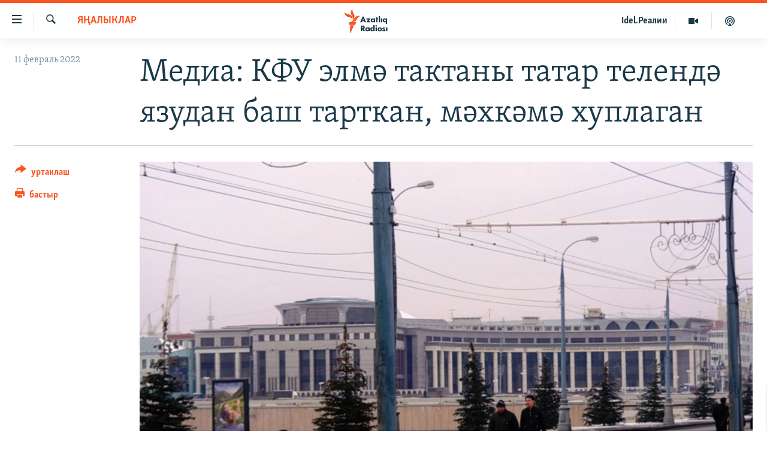

--- FILE ---
content_type: text/html; charset=utf-8
request_url: https://www.azatliq.org/a/31699594.html
body_size: 13333
content:

<!DOCTYPE html>
<html lang="tt" dir="ltr" class="no-js">
<head>
<link href="/Content/responsive/RFE/tt-BA/RFE-tt-BA.css?&amp;av=0.0.0.0&amp;cb=370" rel="stylesheet"/>
<script src="https://tags.azatliq.org/rferl-pangea/prod/utag.sync.js"></script> <script type='text/javascript' src='https://www.youtube.com/iframe_api' async></script>
<link rel="manifest" href="/manifest.json">
<script type="text/javascript">
//a general 'js' detection, must be on top level in <head>, due to CSS performance
document.documentElement.className = "js";
var cacheBuster = "370";
var appBaseUrl = "/";
var imgEnhancerBreakpoints = [0, 144, 256, 408, 650, 1023, 1597];
var isLoggingEnabled = false;
var isPreviewPage = false;
var isLivePreviewPage = false;
if (!isPreviewPage) {
window.RFE = window.RFE || {};
window.RFE.cacheEnabledByParam = window.location.href.indexOf('nocache=1') === -1;
const url = new URL(window.location.href);
const params = new URLSearchParams(url.search);
// Remove the 'nocache' parameter
params.delete('nocache');
// Update the URL without the 'nocache' parameter
url.search = params.toString();
window.history.replaceState(null, '', url.toString());
} else {
window.addEventListener('load', function() {
const links = window.document.links;
for (let i = 0; i < links.length; i++) {
links[i].href = '#';
links[i].target = '_self';
}
})
}
var pwaEnabled = true;
var swCacheDisabled;
</script>
<meta charset="utf-8" />
<title>Медиа: КФУ элмә тактаны татар телендә язудан баш тарткан, мәхкәмә хуплаган</title>
<meta name="description" content="Арбитраж мәхкәмә фикеренчә, Татарстан кануннары КФУга кагылмый." />
<meta name="keywords" content="яңалыклар, татарстан" />
<meta name="viewport" content="width=device-width, initial-scale=1.0" />
<meta http-equiv="X-UA-Compatible" content="IE=edge" />
<meta name="robots" content="max-image-preview:large"><meta property="fb:pages" content="139505469404757" />
<meta name="yandex-verification" content="8b6e6cd55829f8fe" />
<meta name="yandex-verification" content="464393d111286980" />
<link href="https://www.azatliq.org/a/31699594.html" rel="canonical" />
<meta name="apple-mobile-web-app-title" content="Азатлык радиосы" />
<meta name="apple-mobile-web-app-status-bar-style" content="black" />
<meta name="apple-itunes-app" content="app-id=475986784, app-argument=//31699594.ltr" />
<meta content="Медиа: КФУ элмә тактаны татар телендә язудан баш тарткан, мәхкәмә хуплаган" property="og:title" />
<meta content="Арбитраж мәхкәмә фикеренчә, Татарстан кануннары КФУга кагылмый." property="og:description" />
<meta content="article" property="og:type" />
<meta content="https://www.azatliq.org/a/31699594.html" property="og:url" />
<meta content="Азатлык Радиосы" property="og:site_name" />
<meta content="https://www.facebook.com/azatliq" property="article:publisher" />
<meta content="https://gdb.rferl.org/3907b406-0cb0-4e3d-a1bc-36db2c6cc751_cx0_cy18_cw0_w1200_h630.jpg" property="og:image" />
<meta content="1200" property="og:image:width" />
<meta content="630" property="og:image:height" />
<meta content="568280086670706" property="fb:app_id" />
<meta content="summary_large_image" name="twitter:card" />
<meta content="@Azatliq" name="twitter:site" />
<meta content="https://gdb.rferl.org/3907b406-0cb0-4e3d-a1bc-36db2c6cc751_cx0_cy18_cw0_w1200_h630.jpg" name="twitter:image" />
<meta content="Медиа: КФУ элмә тактаны татар телендә язудан баш тарткан, мәхкәмә хуплаган" name="twitter:title" />
<meta content="Арбитраж мәхкәмә фикеренчә, Татарстан кануннары КФУга кагылмый." name="twitter:description" />
<link rel="amphtml" href="https://www.azatliq.org/amp/31699594.html" />
<script type="application/ld+json">{"articleSection":"яңалыклар","isAccessibleForFree":true,"headline":"Медиа: КФУ элмә тактаны татар телендә язудан баш тарткан, мәхкәмә хуплаган","inLanguage":"tt-BA","keywords":"яңалыклар, татарстан","author":{"@type":"Person","name":"RFE/RL"},"datePublished":"2022-02-11 18:55:59Z","dateModified":"2022-02-11 18:55:59Z","publisher":{"logo":{"width":512,"height":220,"@type":"ImageObject","url":"https://www.azatliq.org/Content/responsive/RFE/tt-BA/img/logo.png"},"@type":"NewsMediaOrganization","url":"https://www.azatliq.org","sameAs":["https://www.facebook.com/azatliq","https://www.youtube.com/user/azatliqradiosi","https://www.instagram.com/azatliq/","https://telegram.me/joinchat/CxW5dz9ILszGJNLz9gk_RQ"],"name":"Азатлык Радиосы","alternateName":"Азатлык Радиосы"},"@context":"https://schema.org","@type":"NewsArticle","mainEntityOfPage":"https://www.azatliq.org/a/31699594.html","url":"https://www.azatliq.org/a/31699594.html","description":"Арбитраж мәхкәмә фикеренчә, Татарстан кануннары КФУга кагылмый.","image":{"width":1080,"height":608,"@type":"ImageObject","url":"https://gdb.rferl.org/3907b406-0cb0-4e3d-a1bc-36db2c6cc751_cx0_cy18_cw0_w1080_h608.jpg"},"name":"Медиа: КФУ элмә тактаны татар телендә язудан баш тарткан, мәхкәмә хуплаган"}</script>
<script src="/Scripts/responsive/infographics.b?v=dVbZ-Cza7s4UoO3BqYSZdbxQZVF4BOLP5EfYDs4kqEo1&amp;av=0.0.0.0&amp;cb=370"></script>
<script src="/Scripts/responsive/loader.b?v=Q26XNwrL6vJYKjqFQRDnx01Lk2pi1mRsuLEaVKMsvpA1&amp;av=0.0.0.0&amp;cb=370"></script>
<link rel="icon" type="image/svg+xml" href="/Content/responsive/RFE/img/webApp/favicon.svg" />
<link rel="alternate icon" href="/Content/responsive/RFE/img/webApp/favicon.ico" />
<link rel="mask-icon" color="#ea6903" href="/Content/responsive/RFE/img/webApp/favicon_safari.svg" />
<link rel="apple-touch-icon" sizes="152x152" href="/Content/responsive/RFE/img/webApp/ico-152x152.png" />
<link rel="apple-touch-icon" sizes="144x144" href="/Content/responsive/RFE/img/webApp/ico-144x144.png" />
<link rel="apple-touch-icon" sizes="114x114" href="/Content/responsive/RFE/img/webApp/ico-114x114.png" />
<link rel="apple-touch-icon" sizes="72x72" href="/Content/responsive/RFE/img/webApp/ico-72x72.png" />
<link rel="apple-touch-icon-precomposed" href="/Content/responsive/RFE/img/webApp/ico-57x57.png" />
<link rel="icon" sizes="192x192" href="/Content/responsive/RFE/img/webApp/ico-192x192.png" />
<link rel="icon" sizes="128x128" href="/Content/responsive/RFE/img/webApp/ico-128x128.png" />
<meta name="msapplication-TileColor" content="#ffffff" />
<meta name="msapplication-TileImage" content="/Content/responsive/RFE/img/webApp/ico-144x144.png" />
<link rel="preload" href="/Content/responsive/fonts/Skolar-Lt_LatnCyrl_v2.4.woff" type="font/woff" as="font" crossorigin="anonymous" />
<link rel="alternate" type="application/rss+xml" title="RFE/RL - Top Stories [RSS]" href="/api/" />
<link rel="sitemap" type="application/rss+xml" href="/sitemap.xml" />
</head>
<body class=" nav-no-loaded cc_theme pg-article print-lay-article js-category-to-nav nojs-images ">
<script type="text/javascript" >
var analyticsData = {url:"https://www.azatliq.org/a/31699594.html",property_id:"424",article_uid:"31699594",page_title:"Медиа: КФУ элмә тактаны татар телендә язудан баш тарткан, мәхкәмә хуплаган",page_type:"article",content_type:"article",subcontent_type:"article",last_modified:"2022-02-11 18:55:59Z",pub_datetime:"2022-02-11 18:55:59Z",pub_year:"2022",pub_month:"02",pub_day:"11",pub_hour:"18",pub_weekday:"Friday",section:"яңалыклар",english_section:"news",byline:"",categories:"news,tatarstan",domain:"www.azatliq.org",language:"Tatar-Bashkir",language_service:"RFERL Tatar-Bashkir",platform:"web",copied:"no",copied_article:"",copied_title:"",runs_js:"Yes",cms_release:"8.44.0.0.370",enviro_type:"prod",slug:"",entity:"RFE",short_language_service:"TB",platform_short:"W",page_name:"Медиа: КФУ элмә тактаны татар телендә язудан баш тарткан, мәхкәмә хуплаган"};
</script>
<noscript><iframe src="https://www.googletagmanager.com/ns.html?id=GTM-WXZBPZ" height="0" width="0" style="display:none;visibility:hidden"></iframe></noscript><script type="text/javascript" data-cookiecategory="analytics">
var gtmEventObject = Object.assign({}, analyticsData, {event: 'page_meta_ready'});window.dataLayer = window.dataLayer || [];window.dataLayer.push(gtmEventObject);
if (top.location === self.location) { //if not inside of an IFrame
var renderGtm = "true";
if (renderGtm === "true") {
(function(w,d,s,l,i){w[l]=w[l]||[];w[l].push({'gtm.start':new Date().getTime(),event:'gtm.js'});var f=d.getElementsByTagName(s)[0],j=d.createElement(s),dl=l!='dataLayer'?'&l='+l:'';j.async=true;j.src='//www.googletagmanager.com/gtm.js?id='+i+dl;f.parentNode.insertBefore(j,f);})(window,document,'script','dataLayer','GTM-WXZBPZ');
}
}
</script>
<!--Analytics tag js version start-->
<script type="text/javascript" data-cookiecategory="analytics">
var utag_data = Object.assign({}, analyticsData, {});
if(typeof(TealiumTagFrom)==='function' && typeof(TealiumTagSearchKeyword)==='function') {
var utag_from=TealiumTagFrom();var utag_searchKeyword=TealiumTagSearchKeyword();
if(utag_searchKeyword!=null && utag_searchKeyword!=='' && utag_data["search_keyword"]==null) utag_data["search_keyword"]=utag_searchKeyword;if(utag_from!=null && utag_from!=='') utag_data["from"]=TealiumTagFrom();}
if(window.top!== window.self&&utag_data.page_type==="snippet"){utag_data.page_type = 'iframe';}
try{if(window.top!==window.self&&window.self.location.hostname===window.top.location.hostname){utag_data.platform = 'self-embed';utag_data.platform_short = 'se';}}catch(e){if(window.top!==window.self&&window.self.location.search.includes("platformType=self-embed")){utag_data.platform = 'cross-promo';utag_data.platform_short = 'cp';}}
(function(a,b,c,d){ a="https://tags.azatliq.org/rferl-pangea/prod/utag.js"; b=document;c="script";d=b.createElement(c);d.src=a;d.type="text/java"+c;d.async=true; a=b.getElementsByTagName(c)[0];a.parentNode.insertBefore(d,a); })();
</script>
<!--Analytics tag js version end-->
<!-- Analytics tag management NoScript -->
<noscript>
<img style="position: absolute; border: none;" src="https://ssc.azatliq.org/b/ss/bbgprod,bbgentityrferl/1/G.4--NS/685688376?pageName=rfe%3atb%3aw%3aarticle%3a%d0%9c%d0%b5%d0%b4%d0%b8%d0%b0%3a%20%d0%9a%d0%a4%d0%a3%20%d1%8d%d0%bb%d0%bc%d3%99%20%d1%82%d0%b0%d0%ba%d1%82%d0%b0%d0%bd%d1%8b%20%d1%82%d0%b0%d1%82%d0%b0%d1%80%20%d1%82%d0%b5%d0%bb%d0%b5%d0%bd%d0%b4%d3%99%20%d1%8f%d0%b7%d1%83%d0%b4%d0%b0%d0%bd%20%d0%b1%d0%b0%d1%88%20%d1%82%d0%b0%d1%80%d1%82%d0%ba%d0%b0%d0%bd%2c%20%d0%bc%d3%99%d1%85%d0%ba%d3%99%d0%bc%d3%99%20%d1%85%d1%83%d0%bf%d0%bb%d0%b0%d0%b3%d0%b0%d0%bd&amp;c6=%d0%9c%d0%b5%d0%b4%d0%b8%d0%b0%3a%20%d0%9a%d0%a4%d0%a3%20%d1%8d%d0%bb%d0%bc%d3%99%20%d1%82%d0%b0%d0%ba%d1%82%d0%b0%d0%bd%d1%8b%20%d1%82%d0%b0%d1%82%d0%b0%d1%80%20%d1%82%d0%b5%d0%bb%d0%b5%d0%bd%d0%b4%d3%99%20%d1%8f%d0%b7%d1%83%d0%b4%d0%b0%d0%bd%20%d0%b1%d0%b0%d1%88%20%d1%82%d0%b0%d1%80%d1%82%d0%ba%d0%b0%d0%bd%2c%20%d0%bc%d3%99%d1%85%d0%ba%d3%99%d0%bc%d3%99%20%d1%85%d1%83%d0%bf%d0%bb%d0%b0%d0%b3%d0%b0%d0%bd&amp;v36=8.44.0.0.370&amp;v6=D=c6&amp;g=https%3a%2f%2fwww.azatliq.org%2fa%2f31699594.html&amp;c1=D=g&amp;v1=D=g&amp;events=event1,event52&amp;c16=rferl%20tatar-bashkir&amp;v16=D=c16&amp;c5=news&amp;v5=D=c5&amp;ch=%d1%8f%d2%a3%d0%b0%d0%bb%d1%8b%d0%ba%d0%bb%d0%b0%d1%80&amp;c15=tatar-bashkir&amp;v15=D=c15&amp;c4=article&amp;v4=D=c4&amp;c14=31699594&amp;v14=D=c14&amp;v20=no&amp;c17=web&amp;v17=D=c17&amp;mcorgid=518abc7455e462b97f000101%40adobeorg&amp;server=www.azatliq.org&amp;pageType=D=c4&amp;ns=bbg&amp;v29=D=server&amp;v25=rfe&amp;v30=424&amp;v105=D=User-Agent " alt="analytics" width="1" height="1" /></noscript>
<!-- End of Analytics tag management NoScript -->
<!--*** Accessibility links - For ScreenReaders only ***-->
<section>
<div class="sr-only">
<h2>Accessibility links</h2>
<ul>
<li><a href="#content" data-disable-smooth-scroll="1">төп эчтәлек</a></li>
<li><a href="#navigation" data-disable-smooth-scroll="1">төп меню</a></li>
<li><a href="#txtHeaderSearch" data-disable-smooth-scroll="1">эзләү</a></li>
</ul>
</div>
</section>
<div dir="ltr">
<div id="page">
<aside>
<div class="c-lightbox overlay-modal">
<div class="c-lightbox__intro">
<h2 class="c-lightbox__intro-title"></h2>
<button class="btn btn--rounded c-lightbox__btn c-lightbox__intro-next" title="алга">
<span class="ico ico--rounded ico-chevron-forward"></span>
<span class="sr-only">алга</span>
</button>
</div>
<div class="c-lightbox__nav">
<button class="btn btn--rounded c-lightbox__btn c-lightbox__btn--close" title="тәрәзне яп">
<span class="ico ico--rounded ico-close"></span>
<span class="sr-only">тәрәзне яп</span>
</button>
<button class="btn btn--rounded c-lightbox__btn c-lightbox__btn--prev" title="артка">
<span class="ico ico--rounded ico-chevron-backward"></span>
<span class="sr-only">артка</span>
</button>
<button class="btn btn--rounded c-lightbox__btn c-lightbox__btn--next" title="алга">
<span class="ico ico--rounded ico-chevron-forward"></span>
<span class="sr-only">алга</span>
</button>
</div>
<div class="c-lightbox__content-wrap">
<figure class="c-lightbox__content">
<span class="c-spinner c-spinner--lightbox">
<img src="/Content/responsive/img/player-spinner.png"
alt="please wait"
title="please wait" />
</span>
<div class="c-lightbox__img">
<div class="thumb">
<img src="" alt="" />
</div>
</div>
<figcaption>
<div class="c-lightbox__info c-lightbox__info--foot">
<span class="c-lightbox__counter"></span>
<span class="caption c-lightbox__caption"></span>
</div>
</figcaption>
</figure>
</div>
<div class="hidden">
<div class="content-advisory__box content-advisory__box--lightbox">
<span class="content-advisory__box-text">Бу сурәттә кайбер кулланучылар тетрәндергеч йә рәнҗетерлек дип санарлык эчтәлек бар</span>
<button class="btn btn--transparent content-advisory__box-btn m-t-md" value="text" type="button">
<span class="btn__text">
Карар өчен басыгыз
</span>
</button>
</div>
</div>
</div>
<div class="print-dialogue">
<div class="container">
<h3 class="print-dialogue__title section-head">Нәрсәләрне бастырырга:</h3>
<div class="print-dialogue__opts">
<ul class="print-dialogue__opt-group">
<li class="form__group form__group--checkbox">
<input class="form__check " id="checkboxImages" name="checkboxImages" type="checkbox" checked="checked" />
<label for="checkboxImages" class="form__label m-t-md">Сурәтләр</label>
</li>
<li class="form__group form__group--checkbox">
<input class="form__check " id="checkboxMultimedia" name="checkboxMultimedia" type="checkbox" checked="checked" />
<label for="checkboxMultimedia" class="form__label m-t-md">Мультимедиа</label>
</li>
</ul>
<ul class="print-dialogue__opt-group">
<li class="form__group form__group--checkbox">
<input class="form__check " id="checkboxEmbedded" name="checkboxEmbedded" type="checkbox" checked="checked" />
<label for="checkboxEmbedded" class="form__label m-t-md">Кыстырмалар</label>
</li>
<li class="hidden">
<input class="form__check " id="checkboxComments" name="checkboxComments" type="checkbox" />
<label for="checkboxComments" class="form__label m-t-md">Фикерләр</label>
</li>
</ul>
</div>
<div class="print-dialogue__buttons">
<button class="btn btn--secondary close-button" type="button" title="баш тарт">
<span class="btn__text ">баш тарт</span>
</button>
<button class="btn btn-cust-print m-l-sm" type="button" title="бастыр">
<span class="btn__text ">бастыр</span>
</button>
</div>
</div>
</div>
<div class="ctc-message pos-fix">
<div class="ctc-message__inner">сылтама хәтергә алынды</div>
</div>
</aside>
<div class="hdr-20 hdr-20--big">
<div class="hdr-20__inner">
<div class="hdr-20__max pos-rel">
<div class="hdr-20__side hdr-20__side--primary d-flex">
<label data-for="main-menu-ctrl" data-switcher-trigger="true" data-switch-target="main-menu-ctrl" class="burger hdr-trigger pos-rel trans-trigger" data-trans-evt="click" data-trans-id="menu">
<span class="ico ico-close hdr-trigger__ico hdr-trigger__ico--close burger__ico burger__ico--close"></span>
<span class="ico ico-menu hdr-trigger__ico hdr-trigger__ico--open burger__ico burger__ico--open"></span>
</label>
<div class="menu-pnl pos-fix trans-target" data-switch-target="main-menu-ctrl" data-trans-id="menu">
<div class="menu-pnl__inner">
<nav class="main-nav menu-pnl__item menu-pnl__item--first">
<ul class="main-nav__list accordeon" data-analytics-tales="false" data-promo-name="link" data-location-name="nav,secnav">
<li class="main-nav__item">
<a class="main-nav__item-name main-nav__item-name--link" href="/z/570" title="яңалыклар" data-item-name="news" >яңалыклар</a>
</li>
<li class="main-nav__item">
<a class="main-nav__item-name main-nav__item-name--link" href="/z/572" title="башкортстан" data-item-name="bashkortostan" >башкортстан</a>
</li>
<li class="main-nav__item">
<a class="main-nav__item-name main-nav__item-name--link" href="/z/571" title="татарстан" data-item-name="tatarstan" >татарстан</a>
</li>
<li class="main-nav__item">
<a class="main-nav__item-name main-nav__item-name--link" href="/z/805" title="кырым" data-item-name="crimea" >кырым</a>
</li>
<li class="main-nav__item">
<a class="main-nav__item-name main-nav__item-name--link" href="/z/573" title="татар-башкорт дөньясы" data-item-name="region" >татар-башкорт дөньясы</a>
</li>
<li class="main-nav__item">
<a class="main-nav__item-name main-nav__item-name--link" href="/z/22623" title="сугыш" data-item-name="war_in_ukraine" >сугыш</a>
</li>
<li class="main-nav__item">
<a class="main-nav__item-name main-nav__item-name--link" href="/p/8512.html" title="Безне томаладылар" data-item-name="blocked" >Безне томаладылар</a>
</li>
<li class="main-nav__item accordeon__item" data-switch-target="menu-item-644">
<label class="main-nav__item-name main-nav__item-name--label accordeon__control-label" data-switcher-trigger="true" data-for="menu-item-644">
шәлкемнәр
<span class="ico ico-chevron-down main-nav__chev"></span>
</label>
<div class="main-nav__sub-list">
<a class="main-nav__item-name main-nav__item-name--link main-nav__item-name--sub" href="/z/583" title="әңгәмә" data-item-name="interview" >әңгәмә</a>
<a class="main-nav__item-name main-nav__item-name--link main-nav__item-name--sub" href="/z/2191" title="комментар" data-item-name="comment" >комментар</a>
<a class="main-nav__item-name main-nav__item-name--link main-nav__item-name--sub" href="/z/888" title="дини тормыш" data-item-name="program_religion" >дини тормыш</a>
<a class="main-nav__item-name main-nav__item-name--link main-nav__item-name--sub" href="/z/703" title="пәрәвез" data-item-name="program_internet" >пәрәвез</a>
<a class="main-nav__item-name main-nav__item-name--link main-nav__item-name--sub" href="/z/581" title="фән-фәсмәтән" data-item-name="program_science" >фән-фәсмәтән</a>
<a class="main-nav__item-name main-nav__item-name--link main-nav__item-name--sub" href="/z/17503" title="киноханә" data-item-name="cinema" >киноханә</a>
</div>
</li>
<li class="main-nav__item">
<a class="main-nav__item-name main-nav__item-name--link" href="/z/23529" title="Дөнья хәлләре" data-item-name="rferl-world" >Дөнья хәлләре</a>
</li>
<li class="main-nav__item">
<a class="main-nav__item-name main-nav__item-name--link" href="/z/22501" title="татарча подкаст" data-item-name="tatar_podcast2" >татарча подкаст</a>
</li>
</ul>
</nav>
<div class="menu-pnl__item">
<a href="https://www.azatliq.org/eyde" class="menu-pnl__item-link" alt="ӘЙДӘ ONLINE">ӘЙДӘ ONLINE</a>
<a href="https://www.idelreal.org" class="menu-pnl__item-link" alt="IDEL.РЕАЛИИ">IDEL.РЕАЛИИ</a>
</div>
<div class="menu-pnl__item menu-pnl__item--social">
<h5 class="menu-pnl__sub-head">Безгә кушылыгыз!</h5>
<a href="https://www.facebook.com/azatliq" title="Без Facebook-та" data-analytics-text="follow_on_facebook" class="btn btn--rounded btn--social-inverted menu-pnl__btn js-social-btn btn-facebook" target="_blank" rel="noopener">
<span class="ico ico-facebook-alt ico--rounded"></span>
</a>
<a href="https://www.youtube.com/user/azatliqradiosi" title="Безнең Youtube каналы" data-analytics-text="follow_on_youtube" class="btn btn--rounded btn--social-inverted menu-pnl__btn js-social-btn btn-youtube" target="_blank" rel="noopener">
<span class="ico ico-youtube ico--rounded"></span>
</a>
<a href="https://www.instagram.com/azatliq/" title="Без Instagram-да" data-analytics-text="follow_on_instagram" class="btn btn--rounded btn--social-inverted menu-pnl__btn js-social-btn btn-instagram" target="_blank" rel="noopener">
<span class="ico ico-instagram ico--rounded"></span>
</a>
<a href="https://telegram.me/joinchat/CxW5dz9ILszGJNLz9gk_RQ" title="Без Telegram-да" data-analytics-text="follow_on_telegram" class="btn btn--rounded btn--social-inverted menu-pnl__btn js-social-btn btn-telegram" target="_blank" rel="noopener">
<span class="ico ico-telegram ico--rounded"></span>
</a>
</div>
<div class="menu-pnl__item">
<a href="/navigation/allsites" class="menu-pnl__item-link">
<span class="ico ico-languages "></span>
БАШКА ТЕЛЛӘРДӘ
</a>
</div>
</div>
</div>
<label data-for="top-search-ctrl" data-switcher-trigger="true" data-switch-target="top-search-ctrl" class="top-srch-trigger hdr-trigger">
<span class="ico ico-close hdr-trigger__ico hdr-trigger__ico--close top-srch-trigger__ico top-srch-trigger__ico--close"></span>
<span class="ico ico-search hdr-trigger__ico hdr-trigger__ico--open top-srch-trigger__ico top-srch-trigger__ico--open"></span>
</label>
<div class="srch-top srch-top--in-header" data-switch-target="top-search-ctrl">
<div class="container">
<form action="/s" class="srch-top__form srch-top__form--in-header" id="form-topSearchHeader" method="get" role="search"><label for="txtHeaderSearch" class="sr-only">эзләү</label>
<input type="text" id="txtHeaderSearch" name="k" placeholder="эзләгән табар.." accesskey="s" value="" class="srch-top__input analyticstag-event" onkeydown="if (event.keyCode === 13) { FireAnalyticsTagEventOnSearch('search', $dom.get('#txtHeaderSearch')[0].value) }" />
<button title="эзләү" type="submit" class="btn btn--top-srch analyticstag-event" onclick="FireAnalyticsTagEventOnSearch('search', $dom.get('#txtHeaderSearch')[0].value) ">
<span class="ico ico-search"></span>
</button></form>
</div>
</div>
<a href="/" class="main-logo-link">
<img src="/Content/responsive/RFE/tt-BA/img/logo-compact.svg" class="main-logo main-logo--comp" alt="site logo">
<img src="/Content/responsive/RFE/tt-BA/img/logo.svg" class="main-logo main-logo--big" alt="site logo">
</a>
</div>
<div class="hdr-20__side hdr-20__side--secondary d-flex">
<a href="/z/22501" title="Татарча подкаст" class="hdr-20__secondary-item" data-item-name="podcast">
<span class="ico ico-podcast hdr-20__secondary-icon"></span>
</a>
<a href="/z/2710" title="Мультимедиа" class="hdr-20__secondary-item" data-item-name="video">
<span class="ico ico-video hdr-20__secondary-icon"></span>
</a>
<a href="https://www.idelreal.org" title="Idel.Реалии" class="hdr-20__secondary-item hdr-20__secondary-item--lang" data-item-name="satellite">
Idel.Реалии
</a>
<a href="/s" title="эзләү" class="hdr-20__secondary-item hdr-20__secondary-item--search" data-item-name="search">
<span class="ico ico-search hdr-20__secondary-icon hdr-20__secondary-icon--search"></span>
</a>
<div class="srch-bottom">
<form action="/s" class="srch-bottom__form d-flex" id="form-bottomSearch" method="get" role="search"><label for="txtSearch" class="sr-only">эзләү</label>
<input type="search" id="txtSearch" name="k" placeholder="эзләгән табар.." accesskey="s" value="" class="srch-bottom__input analyticstag-event" onkeydown="if (event.keyCode === 13) { FireAnalyticsTagEventOnSearch('search', $dom.get('#txtSearch')[0].value) }" />
<button title="эзләү" type="submit" class="btn btn--bottom-srch analyticstag-event" onclick="FireAnalyticsTagEventOnSearch('search', $dom.get('#txtSearch')[0].value) ">
<span class="ico ico-search"></span>
</button></form>
</div>
</div>
<img src="/Content/responsive/RFE/tt-BA/img/logo-print.gif" class="logo-print" alt="site logo">
<img src="/Content/responsive/RFE/tt-BA/img/logo-print_color.png" class="logo-print logo-print--color" alt="site logo">
</div>
</div>
</div>
<script>
if (document.body.className.indexOf('pg-home') > -1) {
var nav2In = document.querySelector('.hdr-20__inner');
var nav2Sec = document.querySelector('.hdr-20__side--secondary');
var secStyle = window.getComputedStyle(nav2Sec);
if (nav2In && window.pageYOffset < 150 && secStyle['position'] !== 'fixed') {
nav2In.classList.add('hdr-20__inner--big')
}
}
</script>
<div class="c-hlights c-hlights--breaking c-hlights--no-item" data-hlight-display="mobile,desktop">
<div class="c-hlights__wrap container p-0">
<div class="c-hlights__nav">
<a role="button" href="#" title="артка">
<span class="ico ico-chevron-backward m-0"></span>
<span class="sr-only">артка</span>
</a>
<a role="button" href="#" title="алга">
<span class="ico ico-chevron-forward m-0"></span>
<span class="sr-only">алга</span>
</a>
</div>
<span class="c-hlights__label">
<span class="">Кайнар хәбәр</span>
<span class="switcher-trigger">
<label data-for="more-less-1" data-switcher-trigger="true" class="switcher-trigger__label switcher-trigger__label--more p-b-0" title="күбрәк күрсәт">
<span class="ico ico-chevron-down"></span>
</label>
<label data-for="more-less-1" data-switcher-trigger="true" class="switcher-trigger__label switcher-trigger__label--less p-b-0" title="азрак күрсәт">
<span class="ico ico-chevron-up"></span>
</label>
</span>
</span>
<ul class="c-hlights__items switcher-target" data-switch-target="more-less-1">
</ul>
</div>
</div> <div id="content">
<main class="container">
<div class="hdr-container">
<div class="row">
<div class="col-category col-xs-12 col-md-2 pull-left"> <div class="category js-category">
<a class="" href="/z/570">яңалыклар</a> </div>
</div><div class="col-title col-xs-12 col-md-10 pull-right"> <h1 class="title pg-title">
Медиа: КФУ элмә тактаны татар телендә язудан баш тарткан, мәхкәмә хуплаган
</h1>
</div><div class="col-publishing-details col-xs-12 col-sm-12 col-md-2 pull-left"> <div class="publishing-details ">
<div class="published">
<span class="date" >
<time pubdate="pubdate" datetime="2022-02-11T21:55:59+03:00">
11 февраль 2022
</time>
</span>
</div>
</div>
</div><div class="col-lg-12 separator"> <div class="separator">
<hr class="title-line" />
</div>
</div><div class="col-multimedia col-xs-12 col-md-10 pull-right"> <div class="cover-media">
<figure class="media-image js-media-expand">
<div class="img-wrap">
<div class="thumb thumb16_9">
<img src="https://gdb.rferl.org/3907b406-0cb0-4e3d-a1bc-36db2c6cc751_cx0_cy18_cw0_w250_r1_s.jpg" alt="КФУның филология һәм мәдәниятара коммуникацияләр институты бинасы " />
</div>
</div>
<figcaption>
<span class="caption">КФУның филология һәм мәдәниятара коммуникацияләр институты бинасы </span>
</figcaption>
</figure>
</div>
</div><div class="col-xs-12 col-md-2 pull-left article-share pos-rel"> <div class="share--box">
<div class="sticky-share-container" style="display:none">
<div class="container">
<a href="https://www.azatliq.org" id="logo-sticky-share">&nbsp;</a>
<div class="pg-title pg-title--sticky-share">
Медиа: КФУ элмә тактаны татар телендә язудан баш тарткан, мәхкәмә хуплаган
</div>
<div class="sticked-nav-actions">
<!--This part is for sticky navigation display-->
<p class="buttons link-content-sharing p-0 ">
<button class="btn btn--link btn-content-sharing p-t-0 " id="btnContentSharing" value="text" role="Button" type="" title="башка челтәрләр">
<span class="ico ico-share ico--l"></span>
<span class="btn__text ">
уртаклаш
</span>
</button>
</p>
<aside class="content-sharing js-content-sharing js-content-sharing--apply-sticky content-sharing--sticky"
role="complementary"
data-share-url="https://www.azatliq.org/a/31699594.html" data-share-title="Медиа: КФУ элмә тактаны татар телендә язудан баш тарткан, мәхкәмә хуплаган" data-share-text="Арбитраж мәхкәмә фикеренчә, Татарстан кануннары КФУга кагылмый.">
<div class="content-sharing__popover">
<h6 class="content-sharing__title">уртаклаш</h6>
<button href="#close" id="btnCloseSharing" class="btn btn--text-like content-sharing__close-btn">
<span class="ico ico-close ico--l"></span>
</button>
<ul class="content-sharing__list">
<li class="content-sharing__item">
<div class="ctc ">
<input type="text" class="ctc__input" readonly="readonly">
<a href="" js-href="https://www.azatliq.org/a/31699594.html" class="content-sharing__link ctc__button">
<span class="ico ico-copy-link ico--rounded ico--s"></span>
<span class="content-sharing__link-text">сылтама</span>
</a>
</div>
</li>
<li class="content-sharing__item">
<a href="https://telegram.me/share/url?url=https%3a%2f%2fwww.azatliq.org%2fa%2f31699594.html"
data-analytics-text="share_on_telegram"
title="Telegram" target="_blank"
class="content-sharing__link js-social-btn">
<span class="ico ico-telegram ico--rounded ico--s"></span>
<span class="content-sharing__link-text">Telegram</span>
</a>
</li>
<li class="content-sharing__item visible-xs-inline-block visible-sm-inline-block">
<a href="whatsapp://send?text=https%3a%2f%2fwww.azatliq.org%2fa%2f31699594.html"
data-analytics-text="share_on_whatsapp"
title="WhatsApp" target="_blank"
class="content-sharing__link js-social-btn">
<span class="ico ico-whatsapp ico--rounded ico--s"></span>
<span class="content-sharing__link-text">WhatsApp</span>
</a>
</li>
<li class="content-sharing__item visible-md-inline-block visible-lg-inline-block">
<a href="https://web.whatsapp.com/send?text=https%3a%2f%2fwww.azatliq.org%2fa%2f31699594.html"
data-analytics-text="share_on_whatsapp_desktop"
title="WhatsApp" target="_blank"
class="content-sharing__link js-social-btn">
<span class="ico ico-whatsapp ico--rounded ico--s"></span>
<span class="content-sharing__link-text">WhatsApp</span>
</a>
</li>
<li class="content-sharing__item">
<a href="https://facebook.com/sharer.php?u=https%3a%2f%2fwww.azatliq.org%2fa%2f31699594.html"
data-analytics-text="share_on_facebook"
title="Facebook" target="_blank"
class="content-sharing__link js-social-btn">
<span class="ico ico-facebook ico--rounded ico--s"></span>
<span class="content-sharing__link-text">Facebook</span>
</a>
</li>
<li class="content-sharing__item">
<a href="https://twitter.com/share?url=https%3a%2f%2fwww.azatliq.org%2fa%2f31699594.html&amp;text=%d0%9c%d0%b5%d0%b4%d0%b8%d0%b0%3a+%d0%9a%d0%a4%d0%a3+%d1%8d%d0%bb%d0%bc%d3%99+%d1%82%d0%b0%d0%ba%d1%82%d0%b0%d0%bd%d1%8b+%d1%82%d0%b0%d1%82%d0%b0%d1%80+%d1%82%d0%b5%d0%bb%d0%b5%d0%bd%d0%b4%d3%99+%d1%8f%d0%b7%d1%83%d0%b4%d0%b0%d0%bd+%d0%b1%d0%b0%d1%88+%d1%82%d0%b0%d1%80%d1%82%d0%ba%d0%b0%d0%bd%2c+%d0%bc%d3%99%d1%85%d0%ba%d3%99%d0%bc%d3%99+%d1%85%d1%83%d0%bf%d0%bb%d0%b0%d0%b3%d0%b0%d0%bd"
data-analytics-text="share_on_twitter"
title="X (Twitter)" target="_blank"
class="content-sharing__link js-social-btn">
<span class="ico ico-twitter ico--rounded ico--s"></span>
<span class="content-sharing__link-text">X (Twitter)</span>
</a>
</li>
<li class="content-sharing__item">
<a href="mailto:?body=https%3a%2f%2fwww.azatliq.org%2fa%2f31699594.html&amp;subject=Медиа: КФУ элмә тактаны татар телендә язудан баш тарткан, мәхкәмә хуплаган"
title="Email"
class="content-sharing__link ">
<span class="ico ico-email ico--rounded ico--s"></span>
<span class="content-sharing__link-text">Email</span>
</a>
</li>
</ul>
</div>
</aside>
</div>
</div>
</div>
<div class="links">
<p class="buttons link-content-sharing p-0 ">
<button class="btn btn--link btn-content-sharing p-t-0 " id="btnContentSharing" value="text" role="Button" type="" title="башка челтәрләр">
<span class="ico ico-share ico--l"></span>
<span class="btn__text ">
уртаклаш
</span>
</button>
</p>
<aside class="content-sharing js-content-sharing " role="complementary"
data-share-url="https://www.azatliq.org/a/31699594.html" data-share-title="Медиа: КФУ элмә тактаны татар телендә язудан баш тарткан, мәхкәмә хуплаган" data-share-text="Арбитраж мәхкәмә фикеренчә, Татарстан кануннары КФУга кагылмый.">
<div class="content-sharing__popover">
<h6 class="content-sharing__title">уртаклаш</h6>
<button href="#close" id="btnCloseSharing" class="btn btn--text-like content-sharing__close-btn">
<span class="ico ico-close ico--l"></span>
</button>
<ul class="content-sharing__list">
<li class="content-sharing__item">
<div class="ctc ">
<input type="text" class="ctc__input" readonly="readonly">
<a href="" js-href="https://www.azatliq.org/a/31699594.html" class="content-sharing__link ctc__button">
<span class="ico ico-copy-link ico--rounded ico--l"></span>
<span class="content-sharing__link-text">сылтама</span>
</a>
</div>
</li>
<li class="content-sharing__item">
<a href="https://telegram.me/share/url?url=https%3a%2f%2fwww.azatliq.org%2fa%2f31699594.html"
data-analytics-text="share_on_telegram"
title="Telegram" target="_blank"
class="content-sharing__link js-social-btn">
<span class="ico ico-telegram ico--rounded ico--l"></span>
<span class="content-sharing__link-text">Telegram</span>
</a>
</li>
<li class="content-sharing__item visible-xs-inline-block visible-sm-inline-block">
<a href="whatsapp://send?text=https%3a%2f%2fwww.azatliq.org%2fa%2f31699594.html"
data-analytics-text="share_on_whatsapp"
title="WhatsApp" target="_blank"
class="content-sharing__link js-social-btn">
<span class="ico ico-whatsapp ico--rounded ico--l"></span>
<span class="content-sharing__link-text">WhatsApp</span>
</a>
</li>
<li class="content-sharing__item visible-md-inline-block visible-lg-inline-block">
<a href="https://web.whatsapp.com/send?text=https%3a%2f%2fwww.azatliq.org%2fa%2f31699594.html"
data-analytics-text="share_on_whatsapp_desktop"
title="WhatsApp" target="_blank"
class="content-sharing__link js-social-btn">
<span class="ico ico-whatsapp ico--rounded ico--l"></span>
<span class="content-sharing__link-text">WhatsApp</span>
</a>
</li>
<li class="content-sharing__item">
<a href="https://facebook.com/sharer.php?u=https%3a%2f%2fwww.azatliq.org%2fa%2f31699594.html"
data-analytics-text="share_on_facebook"
title="Facebook" target="_blank"
class="content-sharing__link js-social-btn">
<span class="ico ico-facebook ico--rounded ico--l"></span>
<span class="content-sharing__link-text">Facebook</span>
</a>
</li>
<li class="content-sharing__item">
<a href="https://twitter.com/share?url=https%3a%2f%2fwww.azatliq.org%2fa%2f31699594.html&amp;text=%d0%9c%d0%b5%d0%b4%d0%b8%d0%b0%3a+%d0%9a%d0%a4%d0%a3+%d1%8d%d0%bb%d0%bc%d3%99+%d1%82%d0%b0%d0%ba%d1%82%d0%b0%d0%bd%d1%8b+%d1%82%d0%b0%d1%82%d0%b0%d1%80+%d1%82%d0%b5%d0%bb%d0%b5%d0%bd%d0%b4%d3%99+%d1%8f%d0%b7%d1%83%d0%b4%d0%b0%d0%bd+%d0%b1%d0%b0%d1%88+%d1%82%d0%b0%d1%80%d1%82%d0%ba%d0%b0%d0%bd%2c+%d0%bc%d3%99%d1%85%d0%ba%d3%99%d0%bc%d3%99+%d1%85%d1%83%d0%bf%d0%bb%d0%b0%d0%b3%d0%b0%d0%bd"
data-analytics-text="share_on_twitter"
title="X (Twitter)" target="_blank"
class="content-sharing__link js-social-btn">
<span class="ico ico-twitter ico--rounded ico--l"></span>
<span class="content-sharing__link-text">X (Twitter)</span>
</a>
</li>
<li class="content-sharing__item">
<a href="mailto:?body=https%3a%2f%2fwww.azatliq.org%2fa%2f31699594.html&amp;subject=Медиа: КФУ элмә тактаны татар телендә язудан баш тарткан, мәхкәмә хуплаган"
title="Email"
class="content-sharing__link ">
<span class="ico ico-email ico--rounded ico--l"></span>
<span class="content-sharing__link-text">Email</span>
</a>
</li>
</ul>
</div>
</aside>
<p class="link-print visible-md visible-lg buttons p-0">
<button class="btn btn--link btn-print p-t-0" onclick="if (typeof FireAnalyticsTagEvent === 'function') {FireAnalyticsTagEvent({ on_page_event: 'print_story' });}return false" title="(CTRL+P)">
<span class="ico ico-print"></span>
<span class="btn__text">бастыр</span>
</button>
</p>
</div>
</div>
</div>
</div>
</div>
<div class="body-container">
<div class="row">
<div class="col-xs-12 col-sm-12 col-md-10 col-lg-10 pull-right">
<div class="row">
<div class="col-xs-12 col-sm-12 col-md-8 col-lg-8 pull-left bottom-offset content-offset">
<div class="intro intro--bold" >
<p >Арбитраж мәхкәмә фикеренчә, Татарстан кануннары КФУга кагылмый.</p>
</div>
<div id="article-content" class="content-floated-wrap fb-quotable">
<div class="wsw">
<p>Казан федераль университеты ике дәүләт телендә элмә такта куюдан баш тартып, Казан хакимиятенең архитектура һәм дәүләт төзелеше идарәсен мәхкәмәгә биргән. Сүз уку йортының филология һәм мәдәниятара коммуникацияләр институты бинасы (элеккеге Татар дәүләт һумманитар педагогия университеты бинасы) турында бара. Татарстан арбитраж мәхкәмәсе КФУны хуплап чыккан. Бу хакта &quot;Реальное время&quot; электрон газеты <a class="wsw__a" href="https://realnoevremya.ru/articles/240630-v-arbitrazhnom-sude-reshili-ne-perevodit-vyvesku-kfu-na-tatarskiy" target="_blank">яза</a>.</p>
<p>Газет язуынча, узган елның җәендә Казан университеты Татарстан урамы 2нче йортында урнашкан Филология институты бинасына элмә такта куюны килештерер өчен Казанның архитектура һәм шәһәр төзелеше идарәсенә мөрәҗәгать иткән. Шәһәр түрәләре мәгълүмат урыс телендә генә язылганга күрә гаризаны кире каккан.</p>
<p>КФУ моның белән ризалашмыйча Казан түрәләрен Татарстан арбитраж мәхкәмәсенә биргән. Әмма мәхкәмә Татарстанда элмә такталарны ике дәүләт телендә язу тәртибе дәүләт һәм аңа караган оешмаларга гына кагыла дип белдергән. КФУ федераль хакимияткә буйсына. Мәхкәмә шәһәр түрәләренең карарын канунсыз дип тапкан һәм урыс телендә язылган элмә такта куюны килештерергә кушкан.</p><div data-owner-ct="Article" data-inline="False">
<div class="media-block also-read" >
<a href="/a/31668675.html" target="_self" title="Казанда элмә такталарны ике телдә язуда канун бозулар ике тапкырга кимегән" class="img-wrap img-wrap--size-3 also-read__img">
<span class="thumb thumb16_9">
<noscript class="nojs-img">
<img src="https://gdb.rferl.org/935423ca-be2b-465a-a1d9-a4fb5b6ea67c_w100_r1.jpg" alt="Kazan Mall сәүдә үзәге">
</noscript>
<img data-src="https://gdb.rferl.org/935423ca-be2b-465a-a1d9-a4fb5b6ea67c_w100_r1.jpg" alt="Kazan Mall сәүдә үзәге" />
</span>
</a>
<div class="media-block__content also-read__body also-read__body--h">
<a href="/a/31668675.html" target="_self" title="Казанда элмә такталарны ике телдә язуда канун бозулар ике тапкырга кимегән">
<span class="also-read__text--label">
БУ ТЕМАГА:
</span>
<h4 class="media-block__title media-block__title--size-3 also-read__text p-0">
Казанда элмә такталарны ике телдә язуда канун бозулар ике тапкырга кимегән
</h4>
</a>
</div>
</div>
</div>
<p>Казан архитектура идарәсе шикаять белән Самар мәхкәмәсенә мөрәҗәгать иткән, ләкин хуплау тапмаган. Мәхкәмә карарында әйтелгәнчә, җирле хакимиятнең федераль уку йортыннан элмә тактаны татарча язарга мәҗбүр итәргә хакы юк. Татарстан хөкүмәтенең 743нче номерлы карары Русия фән министрлыгы карамагындагы федераль уку йортына кагылмый диелә.</p>
<p>Казан түрәләре кассация мәхкәмәсенә мөрәҗәгать итәргә җыенуын белдергән.</p>
<p>Узган ел Галимҗан Ибраһимов исемендәге тел, әдәбият һәм сәнгать институты мөдире <strong>Ким Миңнуллин</strong> федераль оешмаларда элмә такталар ике дәүләт телендә язылмавы Татарстанның дәүләт телләре турындагы кануны белән федераль канун арасында каршылык булуы белән бәйле дип <a class="wsw__a" href="https://www.azatliq.org/a/31097952.html" target="_blank">белдергән иде</a>. Галим әйтүенчә, хәтта Татарстан дәүләт оешмаларында да бу мәсьәлә тиешенчә хәл ителмәгән.</p>
<p><small><strong>🛑 Әгәр сезнең провайдер безнең сайтны томалап куйса, аптырамагыз, телефон йә планшетыгызга Азатлыкның <a class="wsw__a" href="https://www.azatliq.org/a/28395945.html" target="_blank">RFE/RL</a> әсбабын йөкләгез (<a class="wsw__a" href="https://apps.apple.com/us/app/radio-free-europe-radio-liberty/id475986784" target="_blank">App Store</a> һәм <a class="wsw__a" href="https://play.google.com/store/apps/details?id=org.rferl.en" target="_blank">Google Play</a> кибетләрендә бушлай) һәм татар телен сайлагыз. Без анда да ничек бар, шулай!</strong></small><br />
<small><strong>🌐 Шулай ук, безнең <a class="wsw__a" href="https://telegram.me/joinchat/CxW5dz9ILszGJNLz9gk_RQ" target="_blank">Telegram</a> каналына кушылырга онытмагыз!</strong></small></p>
</div>
</div>
</div>
<div class="col-xs-12 col-sm-12 col-md-4 col-lg-4 pull-left design-top-offset"> <div class="region">
<div class="media-block-wrap" id="wrowblock-18180_21" data-area-id=R1_1>
<h2 class="section-head">
<a href="/z/570"><span class="ico ico-chevron-forward pull-right flip"></span>башка яңалыклар</a> </h2>
<div class="row">
<ul>
<li class="col-xs-12 col-sm-6 col-md-12 col-lg-12 mb-grid">
<div class="media-block ">
<a href="/a/33659630.html" class="img-wrap img-wrap--t-spac img-wrap--size-4 img-wrap--float" title="ПАСЕ бюросы Русия демократик көчләр платформасы вәкилләрен атады. Исемлектә татар-башкорт вәкилләре юк">
<div class="thumb thumb16_9">
<noscript class="nojs-img">
<img src="https://gdb.rferl.org/31D8FFCC-A820-4E1E-BA1C-1E08987DB6F0_w100_r1.jpg" alt="ПАСЕ залы. Архив фотосы" />
</noscript>
<img data-src="https://gdb.rferl.org/31D8FFCC-A820-4E1E-BA1C-1E08987DB6F0_w33_r1.jpg" src="" alt="ПАСЕ залы. Архив фотосы" class=""/>
</div>
</a>
<div class="media-block__content media-block__content--h">
<a href="/a/33659630.html">
<h4 class="media-block__title media-block__title--size-4" title="ПАСЕ бюросы Русия демократик көчләр платформасы вәкилләрен атады. Исемлектә татар-башкорт вәкилләре юк">
ПАСЕ бюросы Русия демократик көчләр платформасы вәкилләрен атады. Исемлектә татар-башкорт вәкилләре юк
</h4>
</a>
</div>
</div>
</li>
<li class="col-xs-12 col-sm-6 col-md-12 col-lg-12 mb-grid">
<div class="media-block ">
<a href="/a/33658935.html" class="img-wrap img-wrap--t-spac img-wrap--size-4 img-wrap--float" title="Түбән Камада мәктәп укучылары бер дәрес дәвамында Украинага каршы сугышта катнашучы хәрбиләргә җибәрү өчен коры душ комплектлары ясаган">
<div class="thumb thumb16_9">
<noscript class="nojs-img">
<img src="https://gdb.rferl.org/058a0000-0aff-0242-b612-08dae808d30d_w100_r1.png" alt="Иллюстратив фото" />
</noscript>
<img data-src="https://gdb.rferl.org/058a0000-0aff-0242-b612-08dae808d30d_w33_r1.png" src="" alt="Иллюстратив фото" class=""/>
</div>
</a>
<div class="media-block__content media-block__content--h">
<a href="/a/33658935.html">
<h4 class="media-block__title media-block__title--size-4" title="Түбән Камада мәктәп укучылары бер дәрес дәвамында Украинага каршы сугышта катнашучы хәрбиләргә җибәрү өчен коры душ комплектлары ясаган">
Түбән Камада мәктәп укучылары бер дәрес дәвамында Украинага каршы сугышта катнашучы хәрбиләргә җибәрү өчен коры душ комплектлары ясаган
</h4>
</a>
</div>
</div>
</li>
<li class="col-xs-12 col-sm-6 col-md-12 col-lg-12 mb-grid">
<div class="media-block ">
<a href="/a/33657756.html" class="img-wrap img-wrap--t-spac img-wrap--size-4 img-wrap--float" title="Казандагы Галимнәр йорты дип аталган тарихи бина Украина сугышында катнашучыларга биреләчәк">
<div class="thumb thumb16_9">
<noscript class="nojs-img">
<img src="https://gdb.rferl.org/38765f60-4895-4b41-33a7-08de3c92853e_w100_r1.jpg" alt="&quot;Галимнәр йорты&quot; бинасы" />
</noscript>
<img data-src="https://gdb.rferl.org/38765f60-4895-4b41-33a7-08de3c92853e_w33_r1.jpg" src="" alt="&quot;Галимнәр йорты&quot; бинасы" class=""/>
</div>
</a>
<div class="media-block__content media-block__content--h">
<a href="/a/33657756.html">
<h4 class="media-block__title media-block__title--size-4" title="Казандагы Галимнәр йорты дип аталган тарихи бина Украина сугышында катнашучыларга биреләчәк">
Казандагы Галимнәр йорты дип аталган тарихи бина Украина сугышында катнашучыларга биреләчәк
</h4>
</a>
</div>
</div>
</li>
<li class="col-xs-12 col-sm-6 col-md-12 col-lg-12 mb-grid">
<div class="media-block ">
<a href="/a/33657656.html" class="img-wrap img-wrap--t-spac img-wrap--size-4 img-wrap--float" title="Тикшерүчеләр Украинада Русиянең аз санлы халыклары арасында югалтулар башка этник төркемнәр белән чагыштырганда зуррак икәнен ачыклаган">
<div class="thumb thumb16_9">
<noscript class="nojs-img">
<img src="https://gdb.rferl.org/8c8e0000-0aff-0242-1dcd-08d9dfe81f64_w100_r1.jpg" alt="Русия солдатлары, архив фотосы" />
</noscript>
<img data-src="https://gdb.rferl.org/8c8e0000-0aff-0242-1dcd-08d9dfe81f64_w33_r1.jpg" src="" alt="Русия солдатлары, архив фотосы" class=""/>
</div>
</a>
<div class="media-block__content media-block__content--h">
<a href="/a/33657656.html">
<h4 class="media-block__title media-block__title--size-4" title="Тикшерүчеләр Украинада Русиянең аз санлы халыклары арасында югалтулар башка этник төркемнәр белән чагыштырганда зуррак икәнен ачыклаган">
Тикшерүчеләр Украинада Русиянең аз санлы халыклары арасында югалтулар башка этник төркемнәр белән чагыштырганда зуррак икәнен ачыклаган
</h4>
</a>
</div>
</div>
</li>
<li class="col-xs-12 col-sm-6 col-md-12 col-lg-12 mb-grid">
<div class="media-block ">
<a href="/a/33657619.html" class="img-wrap img-wrap--t-spac img-wrap--size-4 img-wrap--float" title="Удмуртия Югары мәхкәмәсе &quot;Баймак эше&quot;нең дүрт фигуранты хөкемнәрен үзгәрешсез калдырды">
<div class="thumb thumb16_9">
<noscript class="nojs-img">
<img src="https://gdb.rferl.org/fbfe0be1-c4b8-445e-3377-08de3c92853e_w100_r1.jpg" alt="Данис Әхмәтов, Ильяс Байчурин, Дима Бүләкбаев һәм Раят Дәүләтбаев мәхкәмәдә" />
</noscript>
<img data-src="https://gdb.rferl.org/fbfe0be1-c4b8-445e-3377-08de3c92853e_w33_r1.jpg" src="" alt="Данис Әхмәтов, Ильяс Байчурин, Дима Бүләкбаев һәм Раят Дәүләтбаев мәхкәмәдә" class=""/>
</div>
</a>
<div class="media-block__content media-block__content--h">
<a href="/a/33657619.html">
<h4 class="media-block__title media-block__title--size-4" title="Удмуртия Югары мәхкәмәсе &quot;Баймак эше&quot;нең дүрт фигуранты хөкемнәрен үзгәрешсез калдырды">
Удмуртия Югары мәхкәмәсе &quot;Баймак эше&quot;нең дүрт фигуранты хөкемнәрен үзгәрешсез калдырды
</h4>
</a>
</div>
</div>
</li>
<li class="col-xs-12 col-sm-6 col-md-12 col-lg-12 mb-grid">
<div class="media-block ">
<a href="/a/33656548.html" class="img-wrap img-wrap--t-spac img-wrap--size-4 img-wrap--float" title="Татар грамматикасын үзләштерү өчен интерактив күнегүләр сайты барлыкка килде">
<div class="thumb thumb16_9">
<noscript class="nojs-img">
<img src="https://gdb.rferl.org/a67b5429-8b21-4b9d-2648-08de3be37656_cx9_cy0_cw82_w100_r1.png" alt="" />
</noscript>
<img data-src="https://gdb.rferl.org/a67b5429-8b21-4b9d-2648-08de3be37656_cx9_cy0_cw82_w33_r1.png" src="" alt="" class=""/>
</div>
</a>
<div class="media-block__content media-block__content--h">
<a href="/a/33656548.html">
<h4 class="media-block__title media-block__title--size-4" title="Татар грамматикасын үзләштерү өчен интерактив күнегүләр сайты барлыкка килде">
Татар грамматикасын үзләштерү өчен интерактив күнегүләр сайты барлыкка килде
</h4>
</a>
</div>
</div>
</li>
<li class="col-xs-12 col-sm-6 col-md-12 col-lg-12 mb-grid">
<div class="media-block ">
<a href="/a/33656524.html" class="img-wrap img-wrap--t-spac img-wrap--size-4 img-wrap--float" title="Түбән Камадагы лицейда укучы бала җыештыручыга пычак белән һөҗүм иткән. Ниләр билгеле">
<div class="thumb thumb16_9">
<noscript class="nojs-img">
<img src="https://gdb.rferl.org/7fab3df8-6fdd-42b8-3318-08de3c92853e_cx0_cy44_cw0_w100_r1.jpg" alt="Түбән Камадагы 37нче лицей янында" />
</noscript>
<img data-src="https://gdb.rferl.org/7fab3df8-6fdd-42b8-3318-08de3c92853e_cx0_cy44_cw0_w33_r1.jpg" src="" alt="Түбән Камадагы 37нче лицей янында" class=""/>
</div>
</a>
<div class="media-block__content media-block__content--h">
<a href="/a/33656524.html">
<h4 class="media-block__title media-block__title--size-4" title="Түбән Камадагы лицейда укучы бала җыештыручыга пычак белән һөҗүм иткән. Ниләр билгеле">
Түбән Камадагы лицейда укучы бала җыештыручыга пычак белән һөҗүм иткән. Ниләр билгеле
</h4>
</a>
</div>
</div>
</li>
<li class="col-xs-12 col-sm-6 col-md-12 col-lg-12 mb-grid">
<div class="media-block ">
<a href="/a/33656449.html" class="img-wrap img-wrap--t-spac img-wrap--size-4 img-wrap--float" title="Ленария Мөслим Муса Җәлил музее мөдире булып билгеләнде">
<div class="thumb thumb16_9">
<noscript class="nojs-img">
<img src="https://gdb.rferl.org/7DB33EE0-6FA1-4E53-9BC6-9305C2C840C1_w100_r1.jpg" alt="Ленария Мөслим" />
</noscript>
<img data-src="https://gdb.rferl.org/7DB33EE0-6FA1-4E53-9BC6-9305C2C840C1_w33_r1.jpg" src="" alt="Ленария Мөслим" class=""/>
</div>
</a>
<div class="media-block__content media-block__content--h">
<a href="/a/33656449.html">
<h4 class="media-block__title media-block__title--size-4" title="Ленария Мөслим Муса Җәлил музее мөдире булып билгеләнде">
Ленария Мөслим Муса Җәлил музее мөдире булып билгеләнде
</h4>
</a>
</div>
</div>
</li>
</ul>
</div>
</div>
</div>
</div>
</div>
</div>
</div>
</div>
</main>
<div class="container">
<div class="row">
<div class="col-xs-12 col-sm-12 col-md-12 col-lg-12">
<div class="slide-in-wg suspended" data-cookie-id="wgt-90569-3099568">
<div class="wg-hiding-area">
<span class="ico ico-arrow-right"></span>
<div class="media-block-wrap">
<h2 class="section-head">тәкъдим итәбез</h2>
<div class="row">
<ul>
<li class="col-xs-12 col-sm-12 col-md-12 col-lg-12 mb-grid">
<div class="media-block ">
<a href="https://www.azatliq.org/p/8512.html" target="_blank" rel="noopener" class="img-wrap img-wrap--t-spac img-wrap--size-4 img-wrap--float" title="Азатлыкны томаладылар. Нишләргә?">
<div class="thumb thumb16_9">
<noscript class="nojs-img">
<img src="https://gdb.rferl.org/ce57d4d0-d010-4ffd-a5c2-80948e3ecf69_w100_r1.png" alt="Belarus - RFERL torch // main logo" />
</noscript>
<img data-src="https://gdb.rferl.org/ce57d4d0-d010-4ffd-a5c2-80948e3ecf69_w33_r1.png" src="" alt="Belarus - RFERL torch // main logo" class=""/>
</div>
</a>
<div class="media-block__content media-block__content--h">
<a href="https://www.azatliq.org/p/8512.html" target="_blank" rel="noopener">
<h4 class="media-block__title media-block__title--size-4" title="Азатлыкны томаладылар. Нишләргә?">
Азатлыкны томаладылар. Нишләргә?
</h4>
</a>
</div>
</div>
</li>
</ul>
</div>
</div>
</div>
</div>
</div>
</div>
</div>
<a class="btn pos-abs p-0 lazy-scroll-load" data-ajax="true" data-ajax-mode="replace" data-ajax-update="#ymla-section" data-ajax-url="/part/section/5/7112" href="/p/7112.html" loadonce="true" title="Монда да күз салыгыз!..)">​</a> <div id="ymla-section" class="clear ymla-section"></div>
</div>
<footer role="contentinfo">
<div id="foot" class="foot">
<div class="container">
<div class="foot-nav collapsed" id="foot-nav">
<div class="menu">
<ul class="items">
<li class="socials block-socials">
<span class="handler" id="socials-handler">
Безгә кушылыгыз!
</span>
<div class="inner">
<ul class="subitems follow">
<li>
<a href="https://www.facebook.com/azatliq" title="Без Facebook-та" data-analytics-text="follow_on_facebook" class="btn btn--rounded js-social-btn btn-facebook" target="_blank" rel="noopener">
<span class="ico ico-facebook-alt ico--rounded"></span>
</a>
</li>
<li>
<a href="https://www.youtube.com/user/azatliqradiosi" title="Безнең Youtube каналы" data-analytics-text="follow_on_youtube" class="btn btn--rounded js-social-btn btn-youtube" target="_blank" rel="noopener">
<span class="ico ico-youtube ico--rounded"></span>
</a>
</li>
<li>
<a href="https://www.instagram.com/azatliq/" title="Без Instagram-да" data-analytics-text="follow_on_instagram" class="btn btn--rounded js-social-btn btn-instagram" target="_blank" rel="noopener">
<span class="ico ico-instagram ico--rounded"></span>
</a>
</li>
<li>
<a href="https://telegram.me/joinchat/CxW5dz9ILszGJNLz9gk_RQ" title="Без Telegram-да" data-analytics-text="follow_on_telegram" class="btn btn--rounded js-social-btn btn-telegram" target="_blank" rel="noopener">
<span class="ico ico-telegram ico--rounded"></span>
</a>
</li>
<li>
<a href="/rssfeeds" title="RSS агымнары" data-analytics-text="follow_on_rss" class="btn btn--rounded js-social-btn btn-rss" >
<span class="ico ico-rss ico--rounded"></span>
</a>
</li>
</ul>
</div>
</li>
<li class="block-primary collapsed collapsible item">
<span class="handler">
мәгълүмат
<span title="close tab" class="ico ico-chevron-up"></span>
<span title="open tab" class="ico ico-chevron-down"></span>
<span title="add" class="ico ico-plus"></span>
<span title="remove" class="ico ico-minus"></span>
</span>
<div class="inner">
<ul class="subitems">
<li class="subitem">
<a class="handler" href="/p/8512.html" title="Азатлык Радиосы томаланды" >Азатлык Радиосы томаланды</a>
</li>
<li class="subitem">
<a class="handler" href="/p/4496.html" title="Азатлык Радиосы турында | Контакт" >Азатлык Радиосы турында | Контакт</a>
</li>
<li class="subitem">
<a class="handler" href="/p/5099.html" title="Азатлык Радиосы материалларын куллану" >Азатлык Радиосы материалларын куллану</a>
</li>
</ul>
</div>
</li>
<li class="block-primary collapsed collapsible item">
<span class="handler">
язылу
<span title="close tab" class="ico ico-chevron-up"></span>
<span title="open tab" class="ico ico-chevron-down"></span>
<span title="add" class="ico ico-plus"></span>
<span title="remove" class="ico ico-minus"></span>
</span>
<div class="inner">
<ul class="subitems">
<li class="subitem">
<a class="handler" href="http://www.azatliq.mobi/subscribe.html" title="Азатлык Радиосы хәбәрләре" >Азатлык Радиосы хәбәрләре</a>
</li>
<li class="subitem">
<a class="handler" href="/a/28395945.html" title="Азатлык Радиосы әсбабы" >Азатлык Радиосы әсбабы</a>
</li>
</ul>
</div>
</li>
</ul>
</div>
</div>
<div class="foot__item foot__item--copyrights">
<p class="copyright">Азатлык Радиосы © 2026 RFE/RL, Inc. | Бар хокуклар сакланган</p>
</div>
</div>
</div>
</footer> </div>
</div>
<script src="https://cdn.onesignal.com/sdks/web/v16/OneSignalSDK.page.js" defer></script>
<script>
if (!isPreviewPage) {
window.OneSignalDeferred = window.OneSignalDeferred || [];
OneSignalDeferred.push(function(OneSignal) {
OneSignal.init({
appId: "3cbb47b5-31e0-4f4e-98f1-b2e2aa041cbf",
});
});
}
</script> <script defer src="/Scripts/responsive/serviceWorkerInstall.js?cb=370"></script>
<script type="text/javascript">
// opera mini - disable ico font
if (navigator.userAgent.match(/Opera Mini/i)) {
document.getElementsByTagName("body")[0].className += " can-not-ff";
}
// mobile browsers test
if (typeof RFE !== 'undefined' && RFE.isMobile) {
if (RFE.isMobile.any()) {
document.getElementsByTagName("body")[0].className += " is-mobile";
}
else {
document.getElementsByTagName("body")[0].className += " is-not-mobile";
}
}
</script>
<script src="/conf.js?x=370" type="text/javascript"></script>
<div class="responsive-indicator">
<div class="visible-xs-block">XS</div>
<div class="visible-sm-block">SM</div>
<div class="visible-md-block">MD</div>
<div class="visible-lg-block">LG</div>
</div>
<script type="text/javascript">
var bar_data = {
"apiId": "31699594",
"apiType": "1",
"isEmbedded": "0",
"culture": "tt-BA",
"cookieName": "cmsLoggedIn",
"cookieDomain": "www.azatliq.org"
};
</script>
<div id="scriptLoaderTarget" style="display:none;contain:strict;"></div>
</body>
</html>